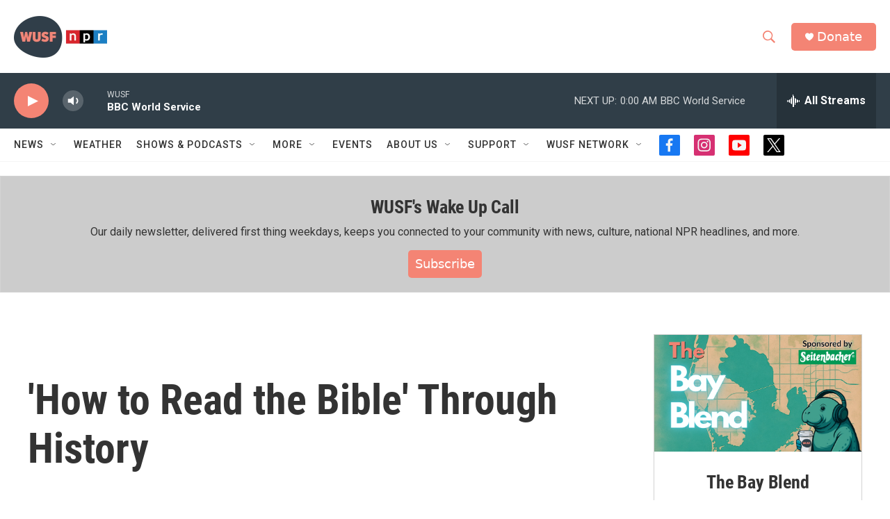

--- FILE ---
content_type: text/html; charset=utf-8
request_url: https://www.google.com/recaptcha/api2/aframe
body_size: 268
content:
<!DOCTYPE HTML><html><head><meta http-equiv="content-type" content="text/html; charset=UTF-8"></head><body><script nonce="M0WyJS1G1yServQGHKwx0w">/** Anti-fraud and anti-abuse applications only. See google.com/recaptcha */ try{var clients={'sodar':'https://pagead2.googlesyndication.com/pagead/sodar?'};window.addEventListener("message",function(a){try{if(a.source===window.parent){var b=JSON.parse(a.data);var c=clients[b['id']];if(c){var d=document.createElement('img');d.src=c+b['params']+'&rc='+(localStorage.getItem("rc::a")?sessionStorage.getItem("rc::b"):"");window.document.body.appendChild(d);sessionStorage.setItem("rc::e",parseInt(sessionStorage.getItem("rc::e")||0)+1);localStorage.setItem("rc::h",'1769747032253');}}}catch(b){}});window.parent.postMessage("_grecaptcha_ready", "*");}catch(b){}</script></body></html>